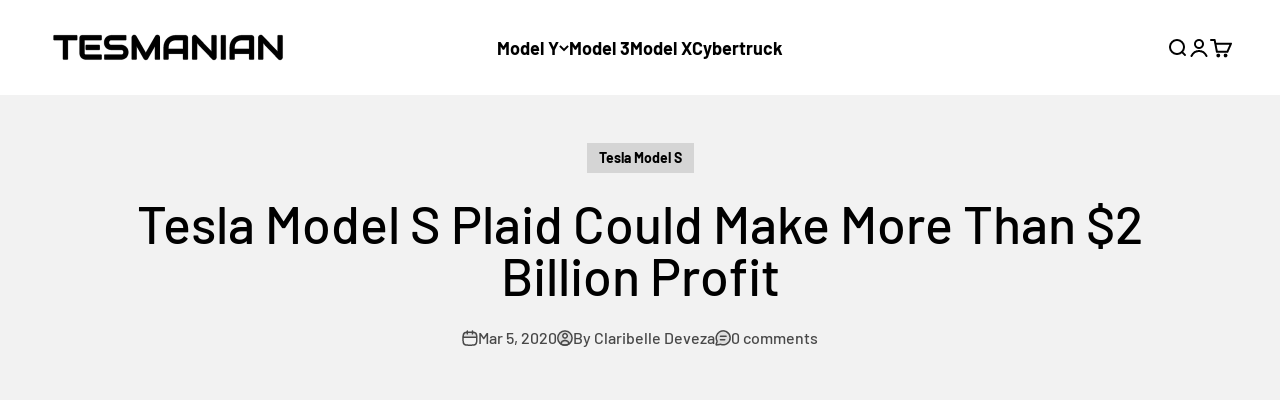

--- FILE ---
content_type: text/html; charset=utf-8
request_url: https://www.google.com/recaptcha/api2/aframe
body_size: 118
content:
<!DOCTYPE HTML><html><head><meta http-equiv="content-type" content="text/html; charset=UTF-8"></head><body><script nonce="f6V7tNCLMRd3DpgajRE3Lg">/** Anti-fraud and anti-abuse applications only. See google.com/recaptcha */ try{var clients={'sodar':'https://pagead2.googlesyndication.com/pagead/sodar?'};window.addEventListener("message",function(a){try{if(a.source===window.parent){var b=JSON.parse(a.data);var c=clients[b['id']];if(c){var d=document.createElement('img');d.src=c+b['params']+'&rc='+(localStorage.getItem("rc::a")?sessionStorage.getItem("rc::b"):"");window.document.body.appendChild(d);sessionStorage.setItem("rc::e",parseInt(sessionStorage.getItem("rc::e")||0)+1);localStorage.setItem("rc::h",'1766796325196');}}}catch(b){}});window.parent.postMessage("_grecaptcha_ready", "*");}catch(b){}</script></body></html>

--- FILE ---
content_type: text/html; charset=utf-8
request_url: https://www.google.com/recaptcha/api2/aframe
body_size: -269
content:
<!DOCTYPE HTML><html><head><meta http-equiv="content-type" content="text/html; charset=UTF-8"></head><body><script nonce="Uv5_iw58kIz21HXyZcL9NQ">/** Anti-fraud and anti-abuse applications only. See google.com/recaptcha */ try{var clients={'sodar':'https://pagead2.googlesyndication.com/pagead/sodar?'};window.addEventListener("message",function(a){try{if(a.source===window.parent){var b=JSON.parse(a.data);var c=clients[b['id']];if(c){var d=document.createElement('img');d.src=c+b['params']+'&rc='+(localStorage.getItem("rc::a")?sessionStorage.getItem("rc::b"):"");window.document.body.appendChild(d);sessionStorage.setItem("rc::e",parseInt(sessionStorage.getItem("rc::e")||0)+1);localStorage.setItem("rc::h",'1766796325196');}}}catch(b){}});window.parent.postMessage("_grecaptcha_ready", "*");}catch(b){}</script></body></html>